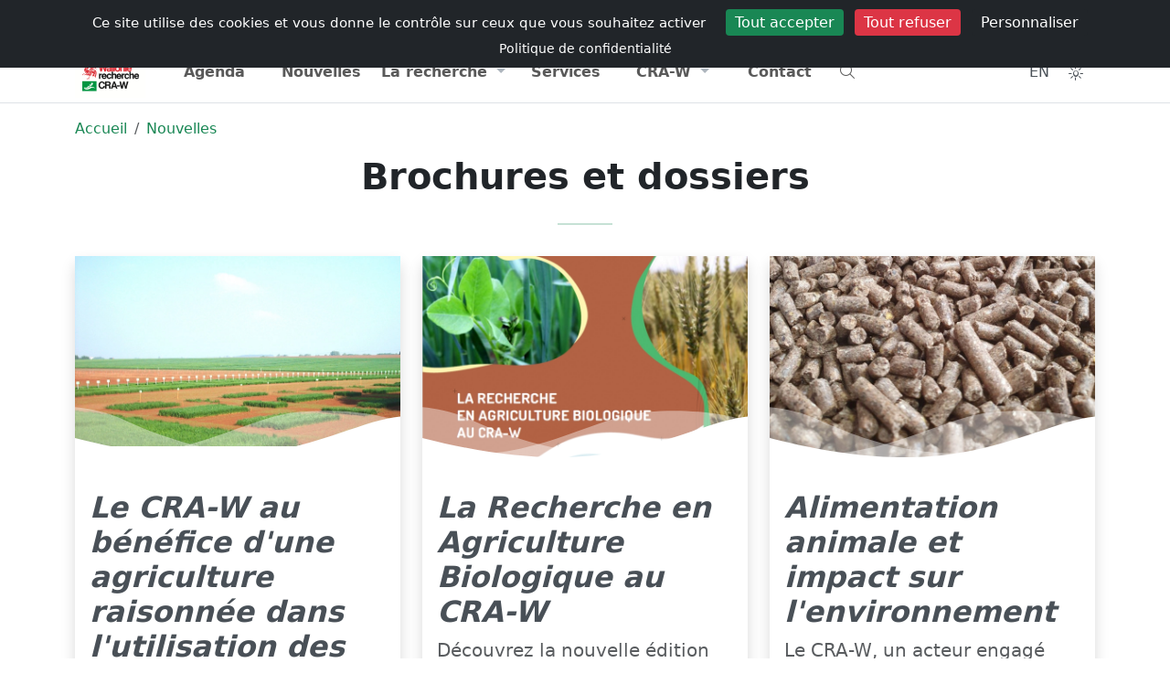

--- FILE ---
content_type: text/html; charset=UTF-8
request_url: https://www.cra.wallonie.be/fr/2020/brochures-et-dossiers
body_size: 10162
content:



<!DOCTYPE html>
<html lang="fr" data-bs-theme="light">
<head>
<meta charset="utf-8" />
<meta name="viewport" content="width=device-width, initial-scale=1" />
<meta name="author" content="
Centre wallon de Recherches agronomiques" />
<meta name="copyright" content="Hervé Noël" />
<meta name="Robots" content="index, follow" />
<meta name="description" content="Retrouvez toutes les publications techniques et documents thématiques du CRA-W dans la rubrique « Brochures et dossiers »." />
<title>
    Brochures et dossiers      
</title>
<meta name="expires" content="tue, 01 Jun 2010 19:45:00 GMT" />
<meta name="revisit-after" content="1 days" />
<link rel="icon" type="image/png" sizes="192x192" href="https://www.cra.wallonie.be/assets/themes/internet/images/favicon/android-chrome-192x192.png">
<link rel="icon" type="image/png" sizes="32x32" href="https://www.cra.wallonie.be/assets/themes/internet/images/favicon/favicon-32x32.png">
<link rel="apple-touch-icon" sizes="180x180" href="https://www.cra.wallonie.be/assets/themes/internet/images/favicon/apple-touch-icon.png">
<link rel="icon" type="image/png" sizes="16x16" href="https://www.cra.wallonie.be/assets/themes/internet/images/favicon/favicon-16x16.png" >
<link rel="manifest" type="application/manifest+json" href="https://www.cra.wallonie.be/assets/themes/internet/images/favicon/site.webmanifest">
<link rel="mask-icon" href="https://www.cra.wallonie.be/assets/themes/internet/images/favicon/safari-pinned-tab.svg" color="#d55b5b">
<link rel="shortcut icon" href="https://www.cra.wallonie.be/assets/themes/internet/images/favicon/favicon.ico">
<meta name="msapplication-TileColor" content="#da532c" />
<meta name="msapplication-config" content="https://www.cra.wallonie.be/assets/themes/internet/images/favicon/browserconfig.xml" />
<meta name="theme-color" content="#ffffff">
<link rel="canonical" href="https://www.cra.wallonie.be/fr/brochures-et-dossiers">
	<link rel="alternate" href="https://www.cra.wallonie.be/en/brochures-and-folders" hreflang="en-gb">
	<link rel="alternate" href="https://www.cra.wallonie.be/fr/brochures-et-dossiers" hreflang="fr-be">
	<link rel="alternate" href="https://www.cra.wallonie.be/fr/brochures-et-dossiers" hreflang="x-default">
<meta property="fb:app_id" content="861937047269181"/> 
<meta property="og:locale" content="fr-be" />
<meta property="og:updated_time" content="2023-10-25 15:50:56" /> 
<meta property="og:type" content="article" />
<meta property="og:url" content="https://www.cra.wallonie.be/fr/brochures-et-dossiers" />
<meta property="og:title" content="Brochures et dossiers" />
<meta property="og:description" content="Retrouvez toutes les publications techniques et documents thématiques du CRA-W dans la rubrique « Brochures et dossiers »." />
<meta property="og:site_name" content="Centre wallon de Recherches agronomiques" />




<link rel="dns-prefetch" href="//www.google-analytics.com">
<link rel="dns-prefetch" href="//www.googletagmanager.com">

<script type="application/ld+json">
{"@context":"https:\/\/schema.org","@type":"BreadcrumbList","itemListElement":[{"@type":"ListItem","position":0,"name":"Accueil","item":"https:\/\/www.cra.wallonie.be\/fr"},{"@type":"ListItem","position":1,"name":"Nouvelles","item":"https:\/\/www.cra.wallonie.be\/fr\/nouvelles"}]}</script>

		<link rel="preload" as="font" type="font/woff2" crossorigin href="https://www.cra.wallonie.be/assets/webfonts/fa-light-300.woff2" />
			<link rel="preload" as="font" type="font/woff2" crossorigin href="https://www.cra.wallonie.be/assets/webfonts/custom-icons.woff2" />
	<link rel="preload" href="https://www.cra.wallonie.be/assets/cache/internet_styles.css?v=4.7.1" as="style" /><link href="https://www.cra.wallonie.be/assets/cache/internet_styles.css?v=4.7.1" rel="stylesheet" type="text/css" media="all" /><style>
.d-block-intranet {
	display: none
}
</style>
</head>
<body>
<noscript>Your browser does not support JavaScript!</noscript>	
<div id="loader" class="loader">
	  <div class="loading-animation"></div>
</div>
    

<input type="hidden" name="ci_env" value="production" id="ci_env" />
<input type="hidden" name="base_url" value="https://www.cra.wallonie.be/" id="base_url" />
<input type="hidden" name="lang_slug" value="fr" id="lang_slug" />
<input type="hidden" name="current_url" value="https://www.cra.wallonie.be/fr/2020/brochures-et-dossiers" id="current_url" />
<input type="hidden" name="route" value="https://www.cra.wallonie.be/fr/content/content/" id="route" />
<input type="hidden" name="csrf_token_name" value="csrfcraw" id="csrf_token_name" />
<input type="hidden" name="csrf_token_value" value="775e369687388e21391cff17cf1b47f16fd643122525d1aeae7472c0022d714c" id="csrf_token_value" />
<input type="hidden" name="icon_prefix" value="fa-light fa-" id="icon_prefix" />
<input type="hidden" name="themeColor" value="success" id="themeColor" />
<input type="hidden" name="matomoId" value="9" id="matomoId" />
<input type="hidden" name="privacyUrl" value="https://www.cra.wallonie.be/fr/declaration-de-confidentialite" id="privacyUrl" />


<div class="offcanvas offcanvas-top h-50" tabindex="-1" id="offcanvasTop" aria-labelledby="offcanvasTopLabel">
  <div class="offcanvas-header">
	<button type="button" class="btn-close" data-bs-dismiss="offcanvas" aria-label="Close"></button>
  </div>
  <div class="offcanvas-body">
	<form action="https://www.cra.wallonie.be/fr/recherche" method="get" class="mx-2 my-auto d-inline w-50" accept-charset="utf-8">
<label for="q" class="d-none">Que cherchez-vous ?</label>
<div class="input-group">
<input type="text" name="q" value="" id="search" data-tags="true" data-allow-clear="true" data-searchField="text,content,category,name,firstname" class="form-control form-control-solid rounded-start-pill" data-controller="https://www.cra.wallonie.be/fr/autocomplete?" data-search="https://www.cra.wallonie.be/fr/recherche" placeholder="Que cherchez-vous ?" />
	<button id="searchDropdownCheckboxes" class="btn btn-light shadow-none" type="button" data-bs-toggle="dropdown" aria-expanded="false" aria-label="Category"><i class="fa-light fa-sliders-h"></i></button>
	  <ul id="categoryCheckboxes" class="dropdown-menu dropdown-menu-end z-index-1070">
           <li><span class="dropdown-item-text"><div class="form-check form-check-solid"><input type="checkbox" name="tagId[]"  value="2004" class="form-check-input" id="customCheck2004"><label class="form-check form-check-solid-label" for="customCheck2004">Agenda</label></div></span></li><li><span class="dropdown-item-text"><div class="form-check form-check-solid"><input type="checkbox" name="tagId[]"  value="2026" class="form-check-input" id="customCheck2026"><label class="form-check form-check-solid-label" for="customCheck2026">Brochures et dossiers</label></div></span></li><li><span class="dropdown-item-text"><div class="form-check form-check-solid"><input type="checkbox" name="tagId[]"  value="2008" class="form-check-input" id="customCheck2008"><label class="form-check form-check-solid-label" for="customCheck2008">Communiqués</label></div></span></li><li><span class="dropdown-item-text"><div class="form-check form-check-solid"><input type="checkbox" name="tagId[]"  value="2024" class="form-check-input" id="customCheck2024"><label class="form-check form-check-solid-label" for="customCheck2024">Conférences</label></div></span></li><li><span class="dropdown-item-text"><div class="form-check form-check-solid"><input type="checkbox" name="tagId[]"  value="2040" class="form-check-input" id="customCheck2040"><label class="form-check form-check-solid-label" for="customCheck2040">CRA-W info</label></div></span></li><li><span class="dropdown-item-text"><div class="form-check form-check-solid"><input type="checkbox" name="tagId[]"  value="2018" class="form-check-input" id="customCheck2018"><label class="form-check form-check-solid-label" for="customCheck2018">Emplois</label></div></span></li><li><span class="dropdown-item-text"><div class="form-check form-check-solid"><input type="checkbox" name="tagId[]"  value="24057" class="form-check-input" id="customCheck24057"><label class="form-check form-check-solid-label" for="customCheck24057">Laboratoires</label></div></span></li><li><span class="dropdown-item-text"><div class="form-check form-check-solid"><input type="checkbox" name="tagId[]"  value="2010" class="form-check-input" id="customCheck2010"><label class="form-check form-check-solid-label" for="customCheck2010">Les services</label></div></span></li><li><span class="dropdown-item-text"><div class="form-check form-check-solid"><input type="checkbox" name="tagId[]"  value="17255" class="form-check-input" id="customCheck17255"><label class="form-check form-check-solid-label" for="customCheck17255">Newsletters</label></div></span></li><li><span class="dropdown-item-text"><div class="form-check form-check-solid"><input type="checkbox" name="tagId[]"  value="2006" class="form-check-input" id="customCheck2006"><label class="form-check form-check-solid-label" for="customCheck2006">Nouvelles</label></div></span></li><li><span class="dropdown-item-text"><div class="form-check form-check-solid"><input type="checkbox" name="tagId[]"  value="2011" class="form-check-input" id="customCheck2011"><label class="form-check form-check-solid-label" for="customCheck2011">Page</label></div></span></li><li><span class="dropdown-item-text"><div class="form-check form-check-solid"><input type="checkbox" name="tagId[]"  value="2002" class="form-check-input" id="customCheck2002"><label class="form-check form-check-solid-label" for="customCheck2002">Projets</label></div></span></li><li><span class="dropdown-item-text"><div class="form-check form-check-solid"><input type="checkbox" name="tagId[]"  value="2286" class="form-check-input" id="customCheck2286"><label class="form-check form-check-solid-label" for="customCheck2286">Publications</label></div></span></li><li><span class="dropdown-item-text"><div class="form-check form-check-solid"><input type="checkbox" name="tagId[]"  value="2309" class="form-check-input" id="customCheck2309"><label class="form-check form-check-solid-label" for="customCheck2309">Rapports d'activité</label></div></span></li>      </ul>

	
    <button type="submit" id="button-search" class="btn btn-success h-100 rounded-end-pill" aria-label="Recherche"><i class="fa-light fa-search"></i></button>
</div>
<div style="display:none"><label id="{id}Label" for="{id}">Fill This Field</label><input type="text" name="honeypot" value=""></div></form>  </div>
</div>	    

    <!-- Navbar #EEEBE2 -->
   <header class="sticky-top">
      <nav class="d-print-none navbar navbar-expand py-1 bg-body d-none d-md-block z-index-1070">
          <div class="container d-flex flex-wrap">
                    <ul class="navbar-nav me-auto">
        <li class="nav-item">
        <a data-bs-placement="bottom" data-bs-toggle="tooltip" title="Portail wallonie.be" href="https://www.wallonie.be/" class="nav-link external no-icon">
            Wallonie
        </a>
        </li>
        <li class="nav-item">
            <a data-bs-placement="bottom" data-bs-toggle="tooltip" title="Portail agriculture de Wallonie" href="https://agriculture.wallonie.be/accueil" class="nav-link external no-icon">
                Agriculture
            </a>			
        <li class="nav-item">
            <a data-bs-placement="bottom" data-bs-toggle="tooltip" title="Portail environnement de Wallonie" href="http://environnement.wallonie.be" class="nav-link external no-icon">
                Environnement
            </a>				
        </li>
    </ul>  
    <ul class="navbar-nav ms-auto">
            <li class="nav-item ">
            <a class="nav-link" href="https://www.cra.wallonie.be/fr/emplois" title="Retrouvez toutes les offres d’emploi (CDI, CDD,...) du CRA-W et descriptions des postes dans cette rubrique."><i class="briefcase d-inline-block"></i>Emplois            </a>
        </li> 
            <li class="nav-item ">
            <a class="nav-link" href="https://www.cra.wallonie.be/fr/presse" title="Journaliste ? Trouvez toutes les informations utiles pour un article, une interview ou un reportage dans la rubrique Presse."><i class="newspaper d-inline-block"></i>Presse            </a>
        </li> 
            <li class="nav-item ">
            <a class="nav-link" href="https://www.cra.wallonie.be/fr/annuaire" title="Tous les agents du CRA-W et leurs coordonnées de contact se retrouvent dans l’annuaire, via la barre de recherche."><i class="address-card d-inline-block"></i>Annuaire            </a>
        </li> 
        </ul>
 
          </div>
      </nav>        
      <nav class="navbar navbar-expand-lg navbar-light w-100 py-0 border-bottom border-top bg-body z-index-40">
         <div class="container">
            <a class="navbar-brand" href="https://www.cra.wallonie.be/fr">
                <img src="https://www.cra.wallonie.be/assets/themes/default/images/logo/logo-dark-svg.svg" data-light="https://www.cra.wallonie.be/assets/themes/default/images/logo/logo-dark-svg.svg" data-dark="https://www.cra.wallonie.be/assets/themes/default/images/logo/logo-white-svg.svg" class="align-top lazyload img-fluid mt-2" alt="Centre wallon de Recherches agronomiques" id="logo" width="78" height="45" />  	
  	
            </a>
             <ul class="nav ms-auto">
              <li class="nav-item d-block d-md-none" data-bs-toggle="offcanvas" data-bs-target="#offcanvasTop" aria-controls="offcanvasTop">
                   <a href="#" class="nav-link btn-rounded-circle text-dark-emphasis bg-light-hover text-black-hover shadow-none text-decoration-none" title="Recherche"><i class="fa-light fa-search"></i></a>
                </li>
                <li class="nav-item">
                   <a href="#" title="Toggler" class="nav-link navbar-toggler border-0 mt-1" data-bs-toggle="offcanvas" data-bs-target="#offcanvasExample" aria-controls="offcanvasExample">
                    <i class="fa-light fa-bars"></i>
                </a>
                 </li>
                </ul>
             
            <div class="offcanvas offcanvas-start offcanvas-nav d-lg-flex" id="offcanvasExample" aria-labelledby="offcanvasExampleLabel">
               <div class="offcanvas-header">
                  <a href="https://www.cra.wallonie.be/fr" class="col-lg-3">
                      <img src="https://www.cra.wallonie.be/assets/themes/default/images/logo/logo-dark-svg.svg" data-light="https://www.cra.wallonie.be/assets/themes/default/images/logo/logo-dark-svg.svg" data-dark="https://www.cra.wallonie.be/assets/themes/default/images/logo/logo-white-svg.svg" class="align-top lazyload img-fluid mt-2" alt="Centre wallon de Recherches agronomiques" id="logo" width="78" height="45" />  	
  	
                  </a>
                  <ul class="nav ms-auto">
                    <li class="nav-item mt-1">
                          <a href="https://www.cra.wallonie.be/en/brochures-and-folders" class="nav-link btn-rounded-circle text-dark-emphasis bg-light-hover text-black-hover shadow-none text-decoration-none p-2"
title="English" data-bs-toggle="tooltip" data-bs-placement="bottom">
    EN</a>
                    </li>
                    <li class="nav-item dropdown mt-1">  
                        <button class="nav-link btn-rounded-circle text-dark-emphasis bg-light-hover text-black-hover shadow-none text-decoration-none"
        id="bd-theme"
        type="button"
        aria-expanded="false"
        data-bs-toggle="dropdown"
        data-bs-display="static"
        aria-label="Toggle theme (auto)">
    <i id="theme-icon-active" class="fa-light fa-sun-bright"></i>
  <span class="d-none ms-2" id="bd-theme-text">Toggle theme</span>
</button>
<ul class="dropdown-menu dropdown-menu-end" aria-labelledby="bd-theme-text">
  <li>
    <button type="button" class="dropdown-item d-flex align-items-center" data-bs-theme-value="light" aria-pressed="false">    
      <i class="fa-light fa-sun-bright"></i><span class="ms-2">Light</span>
      <i class="fa-light fa-sun-bright ms-auto d-none"></i> 
    </button>
  </li>
  <li>
    <button type="button" class="dropdown-item d-flex align-items-center" data-bs-theme-value="dark" aria-pressed="false">
      <i class="fa-light fa-moon-stars"></i><span class="ms-2">Dark</span>
      <i class="fa-light fa-moon-stars ms-auto d-none"></i>
    </button>
  </li>
  <li>
    <button type="button" class="dropdown-item d-flex align-items-center active" data-bs-theme-value="auto" aria-pressed="true">
      <i class="fa-light fa-circle-half"></i><span class="ms-2">Auto</span>
      <i class="fa-light fa-circle-half ms-auto d-none"></i>
    </button>
  </li>
</ul>
	
                    </li>  
                    <li class="nav-item">
                       <a href="#" class="btn btn-link btn-rounded-circle text-dark-emphasis bg-light-hover text-black-hover shadow-none text-decoration-none mt-1" data-bs-dismiss="offcanvas" aria-label="Close">
                          <i class="fa-light fa-xmark-large"></i>
                      </a>
                    </li>  
                  </ul>  
               </div>
               <div class="offcanvas-body pt-0 justify-content-lg-center">
                  <ul class="navbar-nav col-lg-10 nav-justified">

                     <li class="nav-item "><a href="https://www.cra.wallonie.be/fr/agenda" class="nav-link" title="Retrouvez tous les événements organisés par le CRA-W et ceux auxquels il participe dans la rubrique « Agenda ».">Agenda</a></li>
<li class="nav-item "><a href="https://www.cra.wallonie.be/fr/nouvelles" class="nav-link" title="Retrouvez toute l’actualité agronomique du CRA-W, concernant ses projets de recherche et ses avancées, dans la rubrique « Nouvelles ».">Nouvelles</a></li>
<li class="nav-item dropdown">
	<a href="#" class="nav-link dropdown-toggle" data-bs-toggle="dropdown" aria-haspopup="true" aria-expanded="false" title="">La recherche</a>
<div class="dropdown-menu dropdown-menu-animated" >
<a href="https://www.cra.wallonie.be/fr/les-projets" class="dropdown-item" title="Les nombreux projets de recherches concernent toutes les compétences de chaque unité de recherche. Tous les domaines de l’agronomie y sont représentés.">Projets</a>
<a href="https://www.cra.wallonie.be/fr/tag/tag-bio" class="dropdown-item" title="">L'actualité du bio</a>
<a href="https://www.cra.wallonie.be/fr/brochures-et-dossiers" class="dropdown-item" title="Retrouvez toutes les publications techniques et documents thématiques du CRA-W dans la rubrique « Brochures et dossiers ».">Brochures et dossiers</a>
<a href="https://www.cra.wallonie.be/fr/conferences" class="dropdown-item" title="Comptes rendus et documents relatifs aux conférences données par le CRA-W ou auxquelles ses scientifiques ont participé.">Conférences</a>
<a href="https://www.cra.wallonie.be/fr/les-publications" class="dropdown-item" title="Retrouvez l’ensemble des publications des scientifiques et chercheurs du CRA-W. L’outil de recherche vous permettre une recherche plus affinée.">Publications</a>
<a href="https://www.cra.wallonie.be/fr/cra-w-info" class="dropdown-item" title="La newsletter trimestrielle du CRA-W vous informe gratuitement sur les actualités, les services, les projets de recherche, … Abonnez-vous !">Trimestriel d’informations</a>
<a href="https://www.cra.wallonie.be/fr/rapport-dactivite" class="dropdown-item" title="Les rapports d’activité (pluriannuel et d’activité scientifique) retracent les principaux projets et thèmes du CRA-W sur les années écoulées.">Rapports d'activité</a>
</div>
<li class="nav-item "><a href="https://www.cra.wallonie.be/fr/services" class="nav-link" title="En parallèle à ses activités de recherches, le CRA-W développe des services, outils, expertises, … à l'intention des professionnels et du grand public.">Services</a></li>
<li class="nav-item dropdown">
	<a href="#" class="nav-link dropdown-toggle" data-bs-toggle="dropdown" aria-haspopup="true" aria-expanded="false" title="">CRA-W</a>
<div class="dropdown-menu dropdown-menu-animated" >
<a href="https://www.cra.wallonie.be/fr/a-propos" class="dropdown-item" title="Etablissement scientifique au service du citoyen, des consommateurs, de l’économie et de la transition vers une agriculture wallonne plus durable.">A propos</a>
<a href="https://www.cra.wallonie.be/fr/organigramme" class="dropdown-item" title="Structure hiérarchique du CRA-W, de la direction générale aux services centraux, des départements aux unités de recherche.">Organigramme</a>
<a href="https://www.cra.wallonie.be/fr/historique-du-centre-wallon-de-recherches-agronomiques" class="dropdown-item" title="Retracez l’histoire du CRA-W, de sa fondation à aujourd’hui, en passant par chacun des bâtiments qui le compose.">Historique</a>
<a href="https://www.cra.wallonie.be/fr/portraits" class="dropdown-item" title="Découvrez les visages derrière notre institution ! Explorez la diversité de nos profils et de nos compétences et rencontrez les personnes qui contribuent chaque jour à notre mission">Portraits</a>
<a href="https://www.cra.wallonie.be/fr/150ans" class="dropdown-item" title="150 ans de recherche au service de l'agriculture & de la société">150 ans</a>
<a href="https://www.cra.wallonie.be/fr/egpc" class="dropdown-item" title="Moins de Pesticides, Plus d’alternatives">EGPC</a>
</div>
<li class="nav-item "><a href="https://www.cra.wallonie.be/fr/contact" class="nav-link" title="Adresse, mails, téléphone et fax, ainsi que formulaire de contact, pour tout complément d’information souhaité.">Contact</a></li>
                      
                      <li class="nav-item d-none d-sm-block text-start" data-bs-toggle="offcanvas" data-bs-target="#offcanvasTop" aria-controls="offcanvasTop">
                          <a href="#" class="nav-link" title="Recherche"><i class="fa-light fa-search"></i></a>
                      </li>
                                            <div class="d-block d-md-none">
                                                  <li class="nav-item ">
                                <a class="nav-link" href="https://www.cra.wallonie.be/fr/emplois" title="Retrouvez toutes les offres d’emploi (CDI, CDD,...) du CRA-W et descriptions des postes dans cette rubrique.">
                                    Emplois                                </a>
                            </li> 
                                                    <li class="nav-item ">
                                <a class="nav-link" href="https://www.cra.wallonie.be/fr/presse" title="Journaliste ? Trouvez toutes les informations utiles pour un article, une interview ou un reportage dans la rubrique Presse.">
                                    Presse                                </a>
                            </li> 
                                                    <li class="nav-item ">
                                <a class="nav-link" href="https://www.cra.wallonie.be/fr/annuaire" title="Tous les agents du CRA-W et leurs coordonnées de contact se retrouvent dans l’annuaire, via la barre de recherche.">
                                    Annuaire                                </a>
                            </li> 
                                                </div>  
                                          </ul>
                  <div class="mt-3 mt-lg-0 d-lg-flex col-lg-2 justify-content-lg-end">
                      <ul class="nav">
                        <li class="nav-item d-none d-md-block">
                            <a href="https://www.cra.wallonie.be/en/brochures-and-folders" class="nav-link btn-rounded-circle text-dark-emphasis bg-light-hover text-black-hover shadow-none text-decoration-none p-2"
title="English" data-bs-toggle="tooltip" data-bs-placement="bottom">
    EN</a>
                        </li>
                        <li class="nav-item dropdown d-none d-md-block">  
                            <button class="nav-link btn-rounded-circle text-dark-emphasis bg-light-hover text-black-hover shadow-none text-decoration-none"
        id="bd-theme"
        type="button"
        aria-expanded="false"
        data-bs-toggle="dropdown"
        data-bs-display="static"
        aria-label="Toggle theme (auto)">
    <i id="theme-icon-active" class="fa-light fa-sun-bright"></i>
  <span class="d-none ms-2" id="bd-theme-text">Toggle theme</span>
</button>
<ul class="dropdown-menu dropdown-menu-end" aria-labelledby="bd-theme-text">
  <li>
    <button type="button" class="dropdown-item d-flex align-items-center" data-bs-theme-value="light" aria-pressed="false">    
      <i class="fa-light fa-sun-bright"></i><span class="ms-2">Light</span>
      <i class="fa-light fa-sun-bright ms-auto d-none"></i> 
    </button>
  </li>
  <li>
    <button type="button" class="dropdown-item d-flex align-items-center" data-bs-theme-value="dark" aria-pressed="false">
      <i class="fa-light fa-moon-stars"></i><span class="ms-2">Dark</span>
      <i class="fa-light fa-moon-stars ms-auto d-none"></i>
    </button>
  </li>
  <li>
    <button type="button" class="dropdown-item d-flex align-items-center active" data-bs-theme-value="auto" aria-pressed="true">
      <i class="fa-light fa-circle-half"></i><span class="ms-2">Auto</span>
      <i class="fa-light fa-circle-half ms-auto d-none"></i>
    </button>
  </li>
</ul>
	
                        </li>
                      </ul>
                  </div>
               </div>
            </div>
         </div>
      </nav>
   </header>
   
	  
<main  id="route_id_2026">
<nav aria-label="breadcrumb">
    <div class="container d-print-none mt-3">
        <div class="row">
        	<div class="col-sm-12 col-md-12 col-lg-12 col-xl-12">
               <ol class="breadcrumb bg-transparent">
													<li  class="breadcrumb-item">
									<a href="https://www.cra.wallonie.be/fr" title="Accueil">
										Accueil									</a>
				   				</li> 
																<li  class="breadcrumb-item">
									<a href="https://www.cra.wallonie.be/fr/nouvelles" title="Nouvelles">
										Nouvelles									</a>
				   				</li> 
								      
                 </ol>
			</div>
        </div>
    </div>              
</nav>




	
	<!-- Hero 3-->
<div id="hero3">
	<div class="container text-center">
		<div class="row">
		  <div class="col-12 col-md-12 col-lg-12">
			<h1 class="fw-bold">
			Brochures et dossiers			</h1>
			    
			<hr class="divider divider-lg bg-success">
		  </div>
		</div> <!-- / .row -->
	</div> <!-- / .container -->
</div>


            <div class="container"  >
	<div class="row row-cols-1 row-cols-md-2 row-cols-lg-3 row-cols-xl-3 g-4">
	
		<div class="col mb-4" data-aos="fade-up" data-aos-delay="0">	
        		
<!-- Start card 6  hover-translate-y-n10-->
<div class="card border-0 shadow mb-4 h-100">
  
		
  
  <!-- Badge -->
   
 
  
  <!-- Image -->
    <div class="card-img-top rh-15 overflow-hidden" >
  

  
    <!-- Image  -->
		 <picture><source  data-srcset="https://www.cra.wallonie.be/uploads/2020/10/essais_liroux_pesticide_xl.webp 1024w,https://www.cra.wallonie.be/uploads/2020/10/essais_liroux_pesticide_xl.webp 1024w,https://www.cra.wallonie.be/uploads/2020/10/essais_liroux_pesticide_lg.webp 750w,https://www.cra.wallonie.be/uploads/2020/10/essais_liroux_pesticide_md.webp 540w,https://www.cra.wallonie.be/uploads/2020/10/essais_liroux_pesticide_sm.webp 420w" data-sizes="(min-width: 1025px) 53vw ,(min-width: 1024px) 50vw ,(min-width: 750px) 40vw ,(min-width: 540px) 30vw ,(min-width: 420px) 20vw " type="image/webp" srcset="#"><img  class="lazyload img-fluid img-fluid" alt="essais liroux pesticide" width="1095" height="640" data-srcset="https://www.cra.wallonie.be/uploads/2020/10/essais_liroux_pesticide_xl.webp 1024w,https://www.cra.wallonie.be/uploads/2020/10/essais_liroux_pesticide_xl.webp 1024w,https://www.cra.wallonie.be/uploads/2020/10/essais_liroux_pesticide_lg.webp 750w,https://www.cra.wallonie.be/uploads/2020/10/essais_liroux_pesticide_md.webp 540w,https://www.cra.wallonie.be/uploads/2020/10/essais_liroux_pesticide_sm.webp 420w" data-sizes="(min-width: 1025px),(min-width: 1024px),(min-width: 750px),(min-width: 540px),(min-width: 420px)" src="#"></picture>     
    
   <!-- Shape -->
 
  </div>
    

 <div class="position-relative">
 			<div class="shape right-0 bottom-0 left-0 shape-fluid-x bg-body-emphasis">
				 <img  src="https://www.cra.wallonie.be/assets/themes/default/images/shapes/wave-1-bottom.svg" class=" img-fluid js-svg-injector" alt="SVG">     
			</div>
		 </div>

	
   <!-- Body -->
  <div class="card-body" >

	  
      <!-- Heading -->
            <h2>
      <a href="https://www.cra.wallonie.be/fr/cra-w-benefice-agriculture-raisonnee-utilisation-pesticides?archive=true" class="stretched-link text-decoration-none text-dark-emphasis text-success-hover">Le CRA-W au bénéfice d'une agriculture raisonnée dans l'utilisation des produits phytopharmaceutiques</a>
      </h2>
      
        <!-- Text -->
		<p class="mb-0 text-muted">La recherche et les services sur les pesticides au CRA-W</p>
	  
  </div>

  <!-- Meta -->
  <div class="card-meta">

    <!-- Divider -->
    <hr class="card-meta-divider">

    <!-- Avatar -->
        <div class="me-2">
		<div title="Olivier PIGEON" class="avatar avatar-xs   "> <picture><img  src="https://www.cra.wallonie.be/uploads/2010/02/olivier-pigeon_sm.webp" id="avatar-87661" alt="Olivier PIGEON " title="Olivier PIGEON" class="lazyload img-fluid avatar-img img-fluid avatar-img rounded-circle" height="30" width="30"></picture></div>  
    </div>
	    
    <!-- Author -->
    <span class="text-muted me-2 mb-0">Pigeon, O.</span>    
    <!-- Date -->
    
  </div>
  	
</div>
        </div>
        	
		<div class="col mb-4" data-aos="fade-up" data-aos-delay="100">	
        		
<!-- Start card 6  hover-translate-y-n10-->
<div class="card border-0 shadow mb-4 h-100">
  
		
  
  <!-- Badge -->
   
 
  
  <!-- Image -->
    <div class="card-img-top rh-15 overflow-hidden" >
  

  
    <!-- Image  -->
		 <picture><source  data-srcset="https://www.cra.wallonie.be/uploads/2020/09/R-BIO-2020_xl.webp 1024w,https://www.cra.wallonie.be/uploads/2020/09/R-BIO-2020_xl.webp 1024w,https://www.cra.wallonie.be/uploads/2020/09/R-BIO-2020_lg.webp 750w,https://www.cra.wallonie.be/uploads/2020/09/R-BIO-2020_md.webp 540w,https://www.cra.wallonie.be/uploads/2020/09/R-BIO-2020_sm.webp 420w" data-sizes="(min-width: 1025px) 53vw ,(min-width: 1024px) 50vw ,(min-width: 750px) 40vw ,(min-width: 540px) 30vw ,(min-width: 420px) 20vw " type="image/webp" srcset="#"><img  class="lazyload img-fluid img-fluid" alt="R BIO 2020" width="960" height="960" data-srcset="https://www.cra.wallonie.be/uploads/2020/09/R-BIO-2020_xl.webp 1024w,https://www.cra.wallonie.be/uploads/2020/09/R-BIO-2020_xl.webp 1024w,https://www.cra.wallonie.be/uploads/2020/09/R-BIO-2020_lg.webp 750w,https://www.cra.wallonie.be/uploads/2020/09/R-BIO-2020_md.webp 540w,https://www.cra.wallonie.be/uploads/2020/09/R-BIO-2020_sm.webp 420w" data-sizes="(min-width: 1025px),(min-width: 1024px),(min-width: 750px),(min-width: 540px),(min-width: 420px)" src="#"></picture>     
    
   <!-- Shape -->
 
  </div>
    

 <div class="position-relative">
 			<div class="shape right-0 bottom-0 left-0 shape-fluid-x bg-body-emphasis">
				 <img  src="https://www.cra.wallonie.be/assets/themes/default/images/shapes/wave-1-bottom.svg" class=" img-fluid js-svg-injector" alt="SVG">     
			</div>
		 </div>

	
   <!-- Body -->
  <div class="card-body" >

	  
      <!-- Heading -->
            <h2>
      <a href="https://www.cra.wallonie.be/fr/la-recherche-en-agriculture-biologique-au-cra-w?archive=true" class="stretched-link text-decoration-none text-dark-emphasis text-success-hover">La Recherche en Agriculture Biologique au CRA-W</a>
      </h2>
      
        <!-- Text -->
		<p class="mb-0 text-muted">Découvrez la nouvelle édition augmentée de notre recueil sur les recherches menées en Agriculture Biologique au CRA-W</p>
	  
  </div>

  <!-- Meta -->
  <div class="card-meta">

    <!-- Divider -->
    <hr class="card-meta-divider">

    <!-- Avatar -->
        <div class="me-2">
		<div title="Marie MOERMAN" class="avatar avatar-xs   "> <picture><img  src="https://www.cra.wallonie.be/uploads/2011/03/marie-moerman_sm.webp" id="avatar-87611" alt="Marie MOERMAN " title="Marie MOERMAN" class="lazyload img-fluid avatar-img img-fluid avatar-img rounded-circle" height="30" width="30"></picture></div>  
    </div>
	    
    <!-- Author -->
    <span class="text-muted me-2 mb-0">Moerman, M.</span>    
    <!-- Date -->
    
  </div>
  	
</div>
        </div>
        	
		<div class="col mb-4" data-aos="fade-up" data-aos-delay="200">	
        		
<!-- Start card 6  hover-translate-y-n10-->
<div class="card border-0 shadow mb-4 h-100">
  
		
  
  <!-- Badge -->
   
 
  
  <!-- Image -->
    <div class="card-img-top rh-15 overflow-hidden" >
  

  
    <!-- Image  -->
		 <picture><source  data-srcset="https://www.cra.wallonie.be/uploads/2020/09/aliment_animaux_1_xl.webp 1024w,https://www.cra.wallonie.be/uploads/2020/09/aliment_animaux_1_xl.webp 1024w,https://www.cra.wallonie.be/uploads/2020/09/aliment_animaux_1_lg.webp 750w,https://www.cra.wallonie.be/uploads/2020/09/aliment_animaux_1_md.webp 540w,https://www.cra.wallonie.be/uploads/2020/09/aliment_animaux_1_sm.webp 420w" data-sizes="(min-width: 1025px) 53vw ,(min-width: 1024px) 50vw ,(min-width: 750px) 40vw ,(min-width: 540px) 30vw ,(min-width: 420px) 20vw " type="image/webp" srcset="#"><img  class="lazyload img-fluid img-fluid" alt="aliment animaux 1" width="960" height="658" data-srcset="https://www.cra.wallonie.be/uploads/2020/09/aliment_animaux_1_xl.webp 1024w,https://www.cra.wallonie.be/uploads/2020/09/aliment_animaux_1_xl.webp 1024w,https://www.cra.wallonie.be/uploads/2020/09/aliment_animaux_1_lg.webp 750w,https://www.cra.wallonie.be/uploads/2020/09/aliment_animaux_1_md.webp 540w,https://www.cra.wallonie.be/uploads/2020/09/aliment_animaux_1_sm.webp 420w" data-sizes="(min-width: 1025px),(min-width: 1024px),(min-width: 750px),(min-width: 540px),(min-width: 420px)" src="#"></picture>     
    
   <!-- Shape -->
 
  </div>
    

 <div class="position-relative">
 			<div class="shape right-0 bottom-0 left-0 shape-fluid-x bg-body-emphasis">
				 <img  src="https://www.cra.wallonie.be/assets/themes/default/images/shapes/wave-1-bottom.svg" class=" img-fluid js-svg-injector" alt="SVG">     
			</div>
		 </div>

	
   <!-- Body -->
  <div class="card-body" >

	  
      <!-- Heading -->
            <h2>
      <a href="https://www.cra.wallonie.be/fr/alimentation-animale-et-environnement?archive=true" class="stretched-link text-decoration-none text-dark-emphasis text-success-hover">Alimentation animale et impact sur l'environnement</a>
      </h2>
      
        <!-- Text -->
		<p class="mb-0 text-muted">Le CRA-W, un acteur engagé dans la recherche de moyens pour limiter la pression des élevages sur l’environnement (GES et azote)</p>
	  
  </div>

  <!-- Meta -->
  <div class="card-meta">

    <!-- Divider -->
    <hr class="card-meta-divider">

    <!-- Avatar -->
        <div class="me-2">
		<div title="Eric FROIDMONT" class="avatar avatar-xs   "> <picture><img  src="https://www.cra.wallonie.be/uploads/2010/02/eric-froidmont_sm.webp" id="avatar-87516" alt="Eric FROIDMONT " title="Eric FROIDMONT" class="lazyload img-fluid avatar-img img-fluid avatar-img rounded-circle" height="30" width="30"></picture></div>  
    </div>
	    
    <!-- Author -->
    <span class="text-muted me-2 mb-0">Froidmont, E.</span>    
    <!-- Date -->
    
  </div>
  	
</div>
        </div>
        	
		<div class="col mb-4" data-aos="fade-up" data-aos-delay="300">	
        		
<!-- Start card 6  hover-translate-y-n10-->
<div class="card border-0 shadow mb-4 h-100">
  
		
  
  <!-- Badge -->
   
 
  
  <!-- Image -->
    <div class="card-img-top rh-15 overflow-hidden" >
  

  
    <!-- Image  -->
		 <picture><source  data-srcset="https://www.cra.wallonie.be/uploads/2020/08/valeur-nutritionnelle-du-lait-et-durabilite-des-elevages-laitiers_xl.webp 1024w,https://www.cra.wallonie.be/uploads/2020/08/valeur-nutritionnelle-du-lait-et-durabilite-des-elevages-laitiers_xl.webp 1024w,https://www.cra.wallonie.be/uploads/2020/08/valeur-nutritionnelle-du-lait-et-durabilite-des-elevages-laitiers_lg.webp 750w,https://www.cra.wallonie.be/uploads/2020/08/valeur-nutritionnelle-du-lait-et-durabilite-des-elevages-laitiers_md.webp 540w,https://www.cra.wallonie.be/uploads/2020/08/valeur-nutritionnelle-du-lait-et-durabilite-des-elevages-laitiers_sm.webp 420w" data-sizes="(min-width: 1025px) 53vw ,(min-width: 1024px) 50vw ,(min-width: 750px) 40vw ,(min-width: 540px) 30vw ,(min-width: 420px) 20vw " type="image/webp" srcset="#"><img  class="lazyload img-fluid img-fluid" alt="valeur nutritionnelle du lait et durabilite des elevages laitiers" width="960" height="640" data-srcset="https://www.cra.wallonie.be/uploads/2020/08/valeur-nutritionnelle-du-lait-et-durabilite-des-elevages-laitiers_xl.webp 1024w,https://www.cra.wallonie.be/uploads/2020/08/valeur-nutritionnelle-du-lait-et-durabilite-des-elevages-laitiers_xl.webp 1024w,https://www.cra.wallonie.be/uploads/2020/08/valeur-nutritionnelle-du-lait-et-durabilite-des-elevages-laitiers_lg.webp 750w,https://www.cra.wallonie.be/uploads/2020/08/valeur-nutritionnelle-du-lait-et-durabilite-des-elevages-laitiers_md.webp 540w,https://www.cra.wallonie.be/uploads/2020/08/valeur-nutritionnelle-du-lait-et-durabilite-des-elevages-laitiers_sm.webp 420w" data-sizes="(min-width: 1025px),(min-width: 1024px),(min-width: 750px),(min-width: 540px),(min-width: 420px)" src="#"></picture>     
    
   <!-- Shape -->
 
  </div>
    

 <div class="position-relative">
 			<div class="shape right-0 bottom-0 left-0 shape-fluid-x bg-body-emphasis">
				 <img  src="https://www.cra.wallonie.be/assets/themes/default/images/shapes/wave-1-bottom.svg" class=" img-fluid js-svg-injector" alt="SVG">     
			</div>
		 </div>

	
   <!-- Body -->
  <div class="card-body" >

	  
      <!-- Heading -->
            <h2>
      <a href="https://www.cra.wallonie.be/fr/valeur-nutritionnelle-du-lait-et-durabilite-des-elevages-laitiers?archive=true" class="stretched-link text-decoration-none text-dark-emphasis text-success-hover">Valeur nutritionnelle du lait et durabilité des élevages laitiers</a>
      </h2>
      
        <!-- Text -->
		<p class="mb-0 text-muted">Produire un lait de haute valeur nutritionnelle est tout à fait compatible avec un moindre impact environnemental de la production laitière</p>
	  
  </div>

  <!-- Meta -->
  <div class="card-meta">

    <!-- Divider -->
    <hr class="card-meta-divider">

    <!-- Avatar -->
        <div class="me-2">
		<div title="Eric FROIDMONT" class="avatar avatar-xs   "> <picture><img  src="https://www.cra.wallonie.be/uploads/2010/02/eric-froidmont_sm.webp" id="avatar-87356" alt="Eric FROIDMONT " title="Eric FROIDMONT" class="lazyload img-fluid avatar-img img-fluid avatar-img rounded-circle" height="30" width="30"></picture></div>  
    </div>
	    
    <!-- Author -->
    <span class="text-muted me-2 mb-0">Froidmont, E.</span>    
    <!-- Date -->
    
  </div>
  	
</div>
        </div>
        	
		<div class="col mb-4" data-aos="fade-up" data-aos-delay="400">	
        		
<!-- Start card 6  hover-translate-y-n10-->
<div class="card border-0 shadow mb-4 h-100">
  
		
  
  <!-- Badge -->
   
 
  
  <!-- Image -->
    <div class="card-img-top rh-15 overflow-hidden" >
  

  
    <!-- Image  -->
		 <picture><source  data-srcset="https://www.cra.wallonie.be/uploads/2020/07/bbbmixte_xl.webp 1024w,https://www.cra.wallonie.be/uploads/2020/07/bbbmixte_xl.webp 1024w,https://www.cra.wallonie.be/uploads/2020/07/bbbmixte_lg.webp 750w,https://www.cra.wallonie.be/uploads/2020/07/bbbmixte_md.webp 540w,https://www.cra.wallonie.be/uploads/2020/07/bbbmixte_sm.webp 420w" data-sizes="(min-width: 1025px) 53vw ,(min-width: 1024px) 50vw ,(min-width: 750px) 40vw ,(min-width: 540px) 30vw ,(min-width: 420px) 20vw " type="image/webp" srcset="#"><img  class="lazyload img-fluid img-fluid" alt="bbbmixte" width="1280" height="960" data-srcset="https://www.cra.wallonie.be/uploads/2020/07/bbbmixte_xl.webp 1024w,https://www.cra.wallonie.be/uploads/2020/07/bbbmixte_xl.webp 1024w,https://www.cra.wallonie.be/uploads/2020/07/bbbmixte_lg.webp 750w,https://www.cra.wallonie.be/uploads/2020/07/bbbmixte_md.webp 540w,https://www.cra.wallonie.be/uploads/2020/07/bbbmixte_sm.webp 420w" data-sizes="(min-width: 1025px),(min-width: 1024px),(min-width: 750px),(min-width: 540px),(min-width: 420px)" src="#"></picture>     
    
   <!-- Shape -->
 
  </div>
    

 <div class="position-relative">
 			<div class="shape right-0 bottom-0 left-0 shape-fluid-x bg-body-emphasis">
				 <img  src="https://www.cra.wallonie.be/assets/themes/default/images/shapes/wave-1-bottom.svg" class=" img-fluid js-svg-injector" alt="SVG">     
			</div>
		 </div>

	
   <!-- Body -->
  <div class="card-body" >

	  
      <!-- Heading -->
            <h2>
      <a href="https://www.cra.wallonie.be/fr/les-futurs-incertains-elevage-bovin-en-wallonie?archive=true" class="stretched-link text-decoration-none text-dark-emphasis text-success-hover">Les futurs incertains de l’élevage bovin en Wallonie</a>
      </h2>
      
        <!-- Text -->
		<p class="mb-0 text-muted">La réalisation de ce Cahier de prospective est le fruit d’une étroite collaboration entre l’IWEPS et le CRA-W dans le cadre du projet Construire les futurs de l’élevage bovin (lait...</p>
	  
  </div>

  <!-- Meta -->
  <div class="card-meta">

    <!-- Divider -->
    <hr class="card-meta-divider">

    <!-- Avatar -->
        <div class="me-2">
		<div title="Philippe BURNY" class="avatar avatar-xs   "> <picture><img  src="https://www.cra.wallonie.be/uploads/2010/02/philippe-burny_sm.webp" id="avatar-87245" alt="Philippe BURNY " title="Philippe BURNY" class="lazyload img-fluid avatar-img img-fluid avatar-img rounded-circle" height="30" width="30"></picture></div>  
    </div>
	    
    <!-- Author -->
    <span class="text-muted me-2 mb-0">Burny, P.</span>    
    <!-- Date -->
    
  </div>
  	
</div>
        </div>
        	
		<div class="col mb-4" data-aos="fade-up" data-aos-delay="500">	
        		
<!-- Start card 6  hover-translate-y-n10-->
<div class="card border-0 shadow mb-4 h-100">
  
		
  
  <!-- Badge -->
   
 
  
  <!-- Image -->
    <div class="card-img-top rh-15 overflow-hidden" >
  

  
    <!-- Image  -->
		 <picture><source  data-srcset="https://www.cra.wallonie.be/uploads/2020/03/ChangementClimatique_2020-web_xl.webp 1024w,https://www.cra.wallonie.be/uploads/2020/03/ChangementClimatique_2020-web_xl.webp 1024w,https://www.cra.wallonie.be/uploads/2020/03/ChangementClimatique_2020-web_lg.webp 750w,https://www.cra.wallonie.be/uploads/2020/03/ChangementClimatique_2020-web_md.webp 540w,https://www.cra.wallonie.be/uploads/2020/03/ChangementClimatique_2020-web_sm.webp 420w" data-sizes="(min-width: 1025px) 53vw ,(min-width: 1024px) 50vw ,(min-width: 750px) 40vw ,(min-width: 540px) 30vw ,(min-width: 420px) 20vw " type="image/webp" srcset="#"><img  class="lazyload img-fluid img-fluid" alt="Effets du changement climatique et gestion des risques de production en Wallonie" width="562" height="450" data-srcset="https://www.cra.wallonie.be/uploads/2020/03/ChangementClimatique_2020-web_xl.webp 1024w,https://www.cra.wallonie.be/uploads/2020/03/ChangementClimatique_2020-web_xl.webp 1024w,https://www.cra.wallonie.be/uploads/2020/03/ChangementClimatique_2020-web_lg.webp 750w,https://www.cra.wallonie.be/uploads/2020/03/ChangementClimatique_2020-web_md.webp 540w,https://www.cra.wallonie.be/uploads/2020/03/ChangementClimatique_2020-web_sm.webp 420w" data-sizes="(min-width: 1025px),(min-width: 1024px),(min-width: 750px),(min-width: 540px),(min-width: 420px)" src="#"></picture>     
    
   <!-- Shape -->
 
  </div>
    

 <div class="position-relative">
 			<div class="shape right-0 bottom-0 left-0 shape-fluid-x bg-body-emphasis">
				 <img  src="https://www.cra.wallonie.be/assets/themes/default/images/shapes/wave-1-bottom.svg" class=" img-fluid js-svg-injector" alt="SVG">     
			</div>
		 </div>

	
   <!-- Body -->
  <div class="card-body" >

	  
      <!-- Heading -->
            <h2>
      <a href="https://www.cra.wallonie.be/fr/effets-changement-climatique-gestion-risques-production-wallonie?archive=true" class="stretched-link text-decoration-none text-dark-emphasis text-success-hover">Effets du changement climatique et gestion des risques de production en Wallonie</a>
      </h2>
      
        <!-- Text -->
		<p class="mb-0 text-muted">Le changement climatique augmente le risque d’occurrence des événements météorologiques extrêmes. Les dégâts qu’ils provoquent sur les agroécosystèmes sont visibles et marquent les...</p>
	  
  </div>

  <!-- Meta -->
  <div class="card-meta">

    <!-- Divider -->
    <hr class="card-meta-divider">

    <!-- Avatar -->
        <div class="me-2">
		<div title="Geneviève MINNE" class="avatar avatar-xs   "> <picture><img  src="https://www.cra.wallonie.be/uploads/2010/02/genevieve-minne_sm.webp" id="avatar-61763" alt="Geneviève MINNE " title="Geneviève MINNE" class="lazyload img-fluid avatar-img img-fluid avatar-img rounded-circle" height="30" width="30"></picture></div>  
    </div>
	    
    <!-- Author -->
    <span class="text-muted me-2 mb-0">Minne, G.</span>    
    <!-- Date -->
    
  </div>
  	
</div>
        </div>
        </div><!--cardContainer-->			
</div>

	<div class="container">
		<div class="row justify-content-center">
			<div class="col-sm-12 col-md-12 col-lg-12 col-xl-12">	
			<div class="text-muted float-end mt-2 mb-3">
	<span class="me-1">
		6	</span>
eléments</div>
			</div>
	   </div>
	</div>
	
<div class="border-top pt-2 pb-2">
    <div class="container">
        <div class="row justify-content-center">
             <div class="col-sm-12 col-md-6 col-lg-12 col-xl-12">
    <h3>
    <span class="text-muted">
    Année    </span>
    <span class="me-2">
    2020    </span>
    <a href="https://www.cra.wallonie.be/fr/brochures-et-dossiers"><small><i class="fa-light fa-times-circle"></i></small></a>
</h3>
            <ul class="list-inline">
                    <li class="list-inline-item">
                <a href="https://www.cra.wallonie.be/fr/2020/10/brochures-et-dossiers" class="badge text-bg-emphasis text-success-hover rounded-pill ">
                                            Octobre                                    </a>
            </li>
                  <li class="list-inline-item">
                <a href="https://www.cra.wallonie.be/fr/2020/9/brochures-et-dossiers" class="badge text-bg-emphasis text-success-hover rounded-pill ">
                                            Septembre                                    </a>
            </li>
                  <li class="list-inline-item">
                <a href="https://www.cra.wallonie.be/fr/2020/8/brochures-et-dossiers" class="badge text-bg-emphasis text-success-hover rounded-pill ">
                                            Août                                    </a>
            </li>
                  <li class="list-inline-item">
                <a href="https://www.cra.wallonie.be/fr/2020/7/brochures-et-dossiers" class="badge text-bg-emphasis text-success-hover rounded-pill ">
                                            Juillet                                    </a>
            </li>
                  <li class="list-inline-item">
                <a href="https://www.cra.wallonie.be/fr/2020/3/brochures-et-dossiers" class="badge text-bg-emphasis text-success-hover rounded-pill ">
                                            Mars                                    </a>
            </li>
            </ul>

     </div>
        </div>
    </div>
</div>		






</main>
<footer class="d-print-none">
    
    
    <div class="border-top pt-6 pt-md-8 d-print-none">
          <div class="container text-center pb-6 pb-md-8">
            <div class="row justify-content-center">
                <div class="col-sm-12 col-md-12 col-xl-7 col-lg-8">
                    
                                            
                            
<a href="/fr/newsletter" class="btn btn-success rounded-pill py-3 px-4">Abonnez-vous à nos newsletters</a>
                    
                        

                        <div class="text-center mt-4">
    <p class="text-dark-emphasis mb-4">Suivez-nous</p>
    <div class="d-flex justify-content-center">
        <a class="external no-icon d-inline-flex mx-3 justify-content-center align-items-center" href="https://www.facebook.com/CRAWallonie/"  title="Facebook"  aria-label="Facebook"  target="_blank" rel="noopener noreferrer">
            <img src="https://www.cra.wallonie.be/assets/themes/default/images/social/facebook.svg" alt="Facebook" class="js-svg-injector text-dark-emphasis" height="32" width="32" />   
    </a>
    <a class="external no-icon d-inline-flex mx-3 justify-content-center align-items-center" href="https://www.linkedin.com/company/cra-w/" title="Linkedin" aria-label="Linkedin" target="_blank" rel="noopener noreferrer">

        <img src="https://www.cra.wallonie.be/assets/themes/default/images/social/linkedin.svg" alt="Linkedin" class="js-svg-injector text-dark-emphasis" height="32" width="32" />   
    </a>
    <a class="external no-icon d-inline-flex mx-3 justify-content-center align-items-center" href="https://www.youtube.com/channel/UCthmSnf5CzCWGc3nyIeJvcQ/featured" title="Youtube"  aria-label="Youtube" target="_blank" rel="noopener noreferrer">

        <img src="https://www.cra.wallonie.be/assets/themes/default/images/social/youtube.svg" alt="Youtube" class="js-svg-injector text-dark-emphasis" height="32" width="32" />   
    </a>
    </div>						
</div>
                    

                    </div>
                </div>
            </div>
    </div>
    
	<div class="border-top bg-dark text-white small position-relative pt-4 d-print-none">
		<div class="container">
			<div class="row">
				<div class="col-12 col-sm-12 col-sm-3 col-md-3 col-lg-3 col-xl-3 col-xxl-3 text-center text-sm-start text-lg-start text-xl-start"> 
					<a href="https://www.cra.wallonie.be/fr" title="Logo">
					<img src="https://www.cra.wallonie.be/assets/themes/default/images/logo/logo-white-svg.svg" class="img-fluid js-svg-injector" alt="Logo CRA-W" />     
					</a>

				</div>
				<div class="col-12 col-sm-12 col-sm-9 col-md-9 col-lg-9 col-xl-9 col-xxl-9 text-center text-sm-start text-lg-start text-xl-start"> 
					<div class="row">	
  
                        
	<div class="col-6 col-sm-6 col-sm-3 col-md-3 col-lg-3 col-xl-3 col-xxl-3">
	<div class="list-group list-group-flush">
	<a href="#" class="list-group-item bg-transparent text-white fw-bold h5 disabled" title="">CRA-W</a>
<a href="https://www.cra.wallonie.be/fr/historique-du-centre-wallon-de-recherches-agronomiques" class="list-group-item bg-transparent text-white" title="Retracez l’histoire du CRA-W, de sa fondation à aujourd’hui, en passant par chacun des bâtiments qui le compose.">Historique</a>
<a href="https://www.cra.wallonie.be/fr/a-propos" class="list-group-item bg-transparent text-white" title="Etablissement scientifique au service du citoyen, des consommateurs, de l’économie et de la transition vers une agriculture wallonne plus durable.">A propos</a>
<a href="https://www.cra.wallonie.be/fr/organigramme" class="list-group-item bg-transparent text-white" title="Structure hiérarchique du CRA-W, de la direction générale aux services centraux, des départements aux unités de recherche.">Organigramme</a>
</div>
</div>

	<div class="col-6 col-sm-6 col-sm-3 col-md-3 col-lg-3 col-xl-3 col-xxl-3">
	<div class="list-group list-group-flush">
	<a href="#" class="list-group-item bg-transparent text-white fw-bold h5 disabled" title="">La recherche</a>
<a href="https://www.cra.wallonie.be/fr/les-projets" class="list-group-item bg-transparent text-white" title="Les nombreux projets de recherches concernent toutes les compétences de chaque unité de recherche. Tous les domaines de l’agronomie y sont représentés.">Projets</a>
<a href="https://www.cra.wallonie.be/fr/les-publications" class="list-group-item bg-transparent text-white" title="Retrouvez l’ensemble des publications des scientifiques et chercheurs du CRA-W. L’outil de recherche vous permettre une recherche plus affinée.">Publications</a>
<a href="https://www.cra.wallonie.be/fr/rapport-dactivite" class="list-group-item bg-transparent text-white" title="Les rapports d’activité (pluriannuel et d’activité scientifique) retracent les principaux projets et thèmes du CRA-W sur les années écoulées.">Rapports d'activité</a>
</div>
</div>

	<div class="col-6 col-sm-6 col-sm-3 col-md-3 col-lg-3 col-xl-3 col-xxl-3">
	<div class="list-group list-group-flush">
	<a href="#" class="list-group-item bg-transparent text-white fw-bold h5 disabled" title="">Services</a>
<a href="https://www.cra.wallonie.be/fr/laboratoires" class="list-group-item bg-transparent text-white" title="Plus de 200 analyses peuvent être assurées dans nos laboratoires, dans tous les domaines de l’agronomie analytique.">Laboratoires</a>
<a href="https://www.cra.wallonie.be/fr/analyses" class="list-group-item bg-transparent text-white" title="Analyses de tous types à caractériser la nature, l’origine, la composition de tout produit des secteurs agricoles et agroalimentaires.">Analyses</a>
<a href="https://www.cra.wallonie.be/fr/outils-aide-a-la-decision" class="list-group-item bg-transparent text-white" title="Outils, services et logiciels destinés à aider les exploitants dans la gestion de leurs activités (gestion financière, diagnostics, avertissements, …)">Outils</a>
</div>
</div>

	<div class="col-6 col-sm-6 col-sm-3 col-md-3 col-lg-3 col-xl-3 col-xxl-3">
	<div class="list-group list-group-flush">
	<a href="#" class="list-group-item bg-transparent text-white fw-bold h5 disabled" title="">Accès rapides</a>
<a href="https://www.cra.wallonie.be/fr/contact" class="list-group-item bg-transparent text-white" title="Adresse, mails, téléphone et fax, ainsi que formulaire de contact, pour tout complément d’information souhaité.">Contact</a>
<a href="https://www.cra.wallonie.be/fr/annuaire" class="list-group-item bg-transparent text-white" title="Tous les agents du CRA-W et leurs coordonnées de contact se retrouvent dans l’annuaire, via la barre de recherche.">Annuaire</a>
<a href="https://www.cra.wallonie.be/fr/presse" class="list-group-item bg-transparent text-white" title="Journaliste ? Trouvez toutes les informations utiles pour un article, une interview ou un reportage dans la rubrique Presse.">Presse</a>
<a href="https://www.cra.wallonie.be/fr/emplois" class="list-group-item bg-transparent text-white" title="Retrouvez toutes les offres d’emploi (CDI, CDD,...) du CRA-W et descriptions des postes dans cette rubrique.">Emplois</a>
</div>
</div>
                        
					</div>
				</div>	
			</div>
		</div>
	</div>

    <div class="bg-black">
        <div class="container">
            <div class="row justify-content-center">
                <div class="col-sm-12 col-md-8 col-lg-8 col-xl-8"> 
                    <ul class="nav">
                      <li class="nav-item">
                        <a class="nav-link disabled text-white" href="#">CRA-W &copy; 2025</a>
                      </li>
                                              <li class="nav-item">
                        <a class="nav-link text-white text-danger-hover" href="https://www.cra.wallonie.be/fr/declaration-de-confidentialite" title="Déclaration de confidentialité" aria-label="Déclaration de confidentialité">
                        <span class="d-none d-sm-block d-lg-block d-xl-block">Déclaration de confidentialité</span><span class="d-xs-inline-block d-sm-none d-lg-none d-xl-none"><i class="fa-light fa-gavel"></i></span>
                        </a>
                      </li>  
					
					 <li class="nav-item">
                        <a class="nav-link text-white text-danger-hover" href="https://www.cra.wallonie.be/fr/accessibilite" title="Accessibilité" aria-label="Accessibilité">
                        <span class="d-none d-sm-block d-lg-block d-xl-block">Accessibilité</span><span class="d-xs-inline-block d-sm-none d-lg-none d-xl-none"><i class="fa-light fa-eye-low-vision"></i></span>
                        </a>
                      </li>
					                        <li class="nav-item">
						 <a class="nav-link text-white text-danger-hover" href="https://www.cra.wallonie.be/fr/signalement-dune-irregularite" title="Signalement d'une irrégularité" aria-label="Signalement d'une irrégularité">
                        <span class="d-none d-sm-block d-lg-block d-xl-block">Signalement</span><span class="d-xs-inline-block d-sm-none d-lg-none d-xl-none"><i class="fa-light fa-seal-exclamation"></i></span>
                        </a>  
                      </li>   
                    </ul>
                </div>
            </div>
         </div>
    </div>
	
	<a href="#" class="totop right d-print-none">
		<span class="circle text-bg-success">
			<span class="icon"><i class="fa-light fa-chevron-up"></i></span>
		</span>
		<span class="button-text text-body">Retour vers le haut</span>
	</a>
	
</footer>

<div class="modal fade " tabindex="-1" id="modal">
  <div class="modal-dialog modal-dialog-centered ">
    <div class="modal-content rounded-3 shadow">
      <div class="modal-header">
        <h2 class="modal-title">
		 
		</h2>
        <button type="button" class="btn-close text-bg-light-hover" data-bs-dismiss="modal" aria-label="Close">&nbsp;</button>
      </div>
      <div class="modal-body">
              </div>
	      </div>
  </div>
</div>

<script src="https://www.cra.wallonie.be/assets/cache/internet_scripts.js?v=4.7.1" defer></script>


		<script nonce="f48f00bf1f1fb444cc25fd61" type="application/javascript" src="https://www.cra.wallonie.be/assets/vendor/tarteaucitron/1.19.0/tarteaucitron.min.js" defer></script>
				<script nonce="cb23fced34d1317fc675db4e" type="application/javascript" src="https://www.cra.wallonie.be/assets/themes/default//js/tarteaucitron.init.min.js" defer></script>
				<link href="https://www.cra.wallonie.be/assets/vendor/tarteaucitron/1.19.0/css/tarteaucitron.min.css" rel="stylesheet" type="text/css" media="all"><style>
		  

    
</body>
</html>


--- FILE ---
content_type: image/svg+xml
request_url: https://www.cra.wallonie.be/assets/themes/default/images/shapes/wave-1-bottom.svg
body_size: 707
content:
<?xml version="1.0" encoding="UTF-8"?>
<!-- Generator: Adobe Illustrator 22.1.0, SVG Export Plug-In . SVG Version: 6.00 Build 0)  -->
<svg preserveAspectRatio="none" xmlns="http://www.w3.org/2000/svg" xmlns:xlink="http://www.w3.org/1999/xlink" x="0px" y="0px" viewBox="0 0 300 100" style="enable-background:new 0 0 300 100;" xml:space="preserve">
<style type="text/css">
	.wave-bottom-1-0{clip-path:url(#waveBottom1ID2);fill:#FFFFFF;}
	.wave-bottom-1-1{clip-path:url(#waveBottom1ID2);fill:#FFFFFF;fill-opacity:0;}
	.wave-bottom-1-2{clip-path:url(#waveBottom1ID2);fill:#FFFFFF;}
</style>
<g>
	<defs>
		<rect id="waveBottom1ID1" width="300" height="100"/>
	</defs>
	<clipPath id="waveBottom1ID2">
		<use xlink:href="#waveBottom1ID1" style="overflow:visible;"/>
	</clipPath>
	<path class="wave-bottom-1-0 fill-body-bg" opacity=".4" d="M10.9,63.9c0,0,42.9-34.5,87.5-14.2c77.3,35.1,113.3-2,146.6-4.7C293.7,41,315,61.2,315,61.2v54.4H10.9V63.9z"/>
	<path class="wave-bottom-1-0 fill-body-bg" opacity=".4" d="M-55.7,64.6c0,0,42.9-34.5,87.5-14.2c77.3,35.1,113.3-2,146.6-4.7c48.7-4.1,69.9,16.2,69.9,16.2v54.4H-55.7   V64.6z"/>
	<path class="wave-bottom-1-1 fill-body-bg" opacity=".4" d="M23.4,118.3c0,0,48.3-68.9,109.1-68.9c65.9,0,98,67.9,98,67.9v3.7H22.4L23.4,118.3z"/>
	<path class="wave-bottom-1-2 fill-body-bg" d="M-54.7,83c0,0,56-45.7,120.3-27.8c81.8,22.7,111.4,6.2,146.6-4.7c53.1-16.4,104,36.9,104,36.9l1.3,36.7l-372-3   L-54.7,83z"/>
</g>
</svg>

--- FILE ---
content_type: image/svg+xml
request_url: https://www.cra.wallonie.be/assets/themes/default/images/shapes/wave-1-bottom.svg
body_size: 707
content:
<?xml version="1.0" encoding="UTF-8"?>
<!-- Generator: Adobe Illustrator 22.1.0, SVG Export Plug-In . SVG Version: 6.00 Build 0)  -->
<svg preserveAspectRatio="none" xmlns="http://www.w3.org/2000/svg" xmlns:xlink="http://www.w3.org/1999/xlink" x="0px" y="0px" viewBox="0 0 300 100" style="enable-background:new 0 0 300 100;" xml:space="preserve">
<style type="text/css">
	.wave-bottom-1-0{clip-path:url(#waveBottom1ID2);fill:#FFFFFF;}
	.wave-bottom-1-1{clip-path:url(#waveBottom1ID2);fill:#FFFFFF;fill-opacity:0;}
	.wave-bottom-1-2{clip-path:url(#waveBottom1ID2);fill:#FFFFFF;}
</style>
<g>
	<defs>
		<rect id="waveBottom1ID1" width="300" height="100"/>
	</defs>
	<clipPath id="waveBottom1ID2">
		<use xlink:href="#waveBottom1ID1" style="overflow:visible;"/>
	</clipPath>
	<path class="wave-bottom-1-0 fill-body-bg" opacity=".4" d="M10.9,63.9c0,0,42.9-34.5,87.5-14.2c77.3,35.1,113.3-2,146.6-4.7C293.7,41,315,61.2,315,61.2v54.4H10.9V63.9z"/>
	<path class="wave-bottom-1-0 fill-body-bg" opacity=".4" d="M-55.7,64.6c0,0,42.9-34.5,87.5-14.2c77.3,35.1,113.3-2,146.6-4.7c48.7-4.1,69.9,16.2,69.9,16.2v54.4H-55.7   V64.6z"/>
	<path class="wave-bottom-1-1 fill-body-bg" opacity=".4" d="M23.4,118.3c0,0,48.3-68.9,109.1-68.9c65.9,0,98,67.9,98,67.9v3.7H22.4L23.4,118.3z"/>
	<path class="wave-bottom-1-2 fill-body-bg" d="M-54.7,83c0,0,56-45.7,120.3-27.8c81.8,22.7,111.4,6.2,146.6-4.7c53.1-16.4,104,36.9,104,36.9l1.3,36.7l-372-3   L-54.7,83z"/>
</g>
</svg>